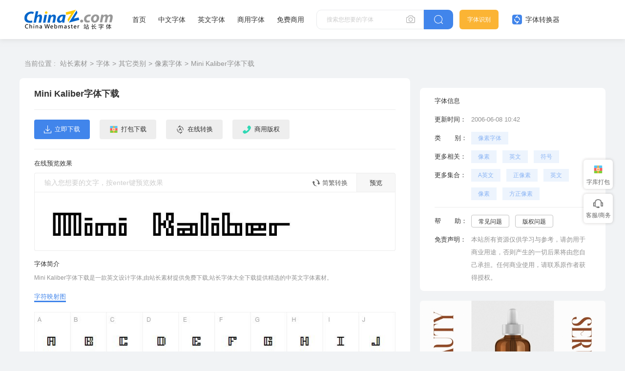

--- FILE ---
content_type: text/html
request_url: https://font.chinaz.com/14201750878.htm
body_size: 5657
content:
<!DOCTYPE html>
<html>
	<head>
		<meta charset="UTF-8" />
		<meta http-equiv="X-UA-Compatible" content="IE=edge" />
		<meta name="viewport" content="width=device-width, initial-scale=1.0" />
		<meta name="renderer" content="webkit" />
    <title>Mini Kaliber字体下载免费下载和在线预览 - 站长字体</title>
    <meta name="Keywords" content="Mini Kaliber字体下载,Mini Kaliber字体下载免费下载" />
    <meta name="description" content="站长字体提供Mini Kaliber字体下载免费下载和Mini Kaliber字体下载在线预览服务，站长字体为用户提供海量中文和英文等各种字体免费下载。" />
        <link rel="alternate" media="only screen and(max-width: 640px)" href="https://m.font.chinaz.com/14201750878.html" >     
	    <meta name="mobile-agent"  content="format=html5; url=https://m.font.chinaz.com/14201750878.html" >		   
		<link rel="shortcut icon" type="image/ico" href="/favicon.ico" />	
				<link rel="stylesheet" href="../static/font/symbol/iconfont.css?v=110411121" />				
		<link rel="stylesheet" href="../static/common/com_css/base.css?v=110412111" />	
		<script src="../static/font/symbol/iconfont.js?v=11011412"></script>
        <link rel="stylesheet" href="../static/common/com_css/right_vip.css?v=11011412" />   			
		<link rel="stylesheet" href="../static/font/css/common.css?v=11110412" />			
				<link rel="stylesheet" href="../static/font/css/detail.css" />
        <link rel="stylesheet" href="../static/common/com_css/lib/slide/slide.css" />			
        <script class="CLASS42bc4e2f_b826_11e9_9ed0_18dbf2568723" src="https://a2put.chinaz.com/propagate.js"></script>		
    <script src="/static/v2/common/js/lib/device.min.js"></script>		
    <script>
      if(device.mobile()){
       window.location = "//m.font.chinaz.com/14201750878.html";
       }
(function(){
    var bp = document.createElement('script');
    var curProtocol = window.location.protocol.split(':')[0];
    if (curProtocol === 'https') {
        bp.src = 'https://zz.bdstatic.com/linksubmit/push.js';        
    }
    else {
        bp.src = 'http://push.zhanzhang.baidu.com/push.js';
    }
    var s = document.getElementsByTagName("script")[0];
    s.parentNode.insertBefore(bp, s);
})();	   
    </script> 			
	</head>
	<body>
		<style id="font-face-style"></style>

		     <!-- 头部 -->
  <div id="head">
    <div class="head">
      <div class="container">
        <div class="left-div">
          <h1 class="logo">
            <a href="/" target="_blank">
              <img src="../static/font/images/img_logo.png" alt="站长字体" />
            </a>
          </h1>
          <div class="nav-div com-hover-blue-div">
            <a href="/" target="_blank">首页</a>
            <a href="/zhongwenziti.html" target="_blank">中文字体</a>
            <a href="/yingwenziti.html" target="_blank">英文字体</a>
            <a href="https://www.font.cn/?dh" target="_blank">商用字体</a>
            <a href="/mianfei.html">免费商用</a>
          </div>
          <div class="search-box clearfix">
            <div class="left-search clearfix">
              <input type="text" js-do="searchIup" placeholder="搜索您想要的字体" />
              <svg class="xiangji" js-do="uploadBtn">
                <use xlink:href="#icon-xiangji1"></use>
              </svg>
            </div>
            <p class="right-btn" js-do="searchBtn">
              <svg class="" >
                <use xlink:href="#icon-sousuo"></use>
              </svg>
            </p>
          </div>
        </div>
        <div class="right-div">
          <a href="/zhaozi/"   class="look-font-a " target="_blank">字体识别</a>
          <a href="/diy/"   class="font-recognition zhq com-hover-blue" target="_blank">
            <svg >
              <use xlink:href="#icon-zitizhuanhuanqi"></use>
            </svg>
            字体转换器</a>
          <div class="user">
            <div class="login-after">
          
                <img src="" alt="" />
              
              <div class="no-vip-box yes-vip-box">
                <div class="show-vip-top">
                  <p class="tip"></p>
                  <p class="com-yq-btn" js-do="oepnVip">立即开通</p>
                  <p class="t1"></p>
                  <p class="t2"></p>
                </div>
                <p class="logout-btn com-bule-txt" js-do="logout">退出登录</p>
              </div>
            </div>
            <span class="login-before com-bule-txt" js-do="openLogin">登录</span>
          </div>
        </div>
      </div>
    </div>
  </div>

		<div class="container">
			<div class="com-ggg-img-box mt20">
				<script>propagate('s1746923829736446', getCurrentScript())</script>
			</div>
			<div class="detail-page clearfix">
				<div class="left-div">

					<div class="com-nav-box clearfix">
						<span>当前位置 :</span>
						<a href="//sc.chinaz.com/" title="站长素材">站长素材</a><a href="//font.chinaz.com/" title="字体">字体</a><a href="//font.chinaz.com/other.html" title="其它类别">其它类别</a><a href="//font.chinaz.com/XiangSuZiTi.html" title="像素字体">像素字体</a><a href="//font.chinaz.com/14201750878.htm" title="Mini Kaliber字体下载">Mini Kaliber字体下载</a>
					</div>
					<div class="font-box">
						<div class="head">
							<div class="left-head">
								<h1 class="name">Mini Kaliber字体下载</h1>
							</div>

						</div>

						<div class="btn-box clearfix">
						<a href="https://demofont1.chinaz.net/files/DownLoad/font/m/minikaliber.ttf" target="_blank">
						 <p class="com-button-icon blue-btn">
                           <i class="iconfont icon-xiazai"></i>立即下载
                         </p> 
						</a>
							<a href="/diy/73482.html" class="zxzh-btn" target="_blank">
								<p class="com-button-icon gary-btn">
									<i class="iconfont icon-zhuanhuanqi"></i> 在线转换
								</p>
							</a>
							<div><p class="com-button-icon gary-btn" js-do="openFsCodeBtn"><svg class="banquanSvg"  aria-hidden="true"><use xlink:href="#icon-shangyongbanquan"></use></svg> 商用版权</p></div>
							<div style="float: right"><script>propagate('s1747102070309812', getCurrentScript())</script></div>

						</div>
						<div class="yl-box">
							<p class="t">在线预览效果</p>
							<div class="b-div">
								<div class="com-preview-box clearfix gary-preview">
									<div class="left-preview clearfix">
										<input type="text" js-do="previewInp" placeholder="输入您想要的文字，按enter键预览效果">
										<p class="zhuanhuan1 com-hover-blue" js-do="simplecAndComplexBtn">
											<svg aria-hidden="true">
												<use xlink:href="#icon-zhuanhuan1"></use>
											</svg>
											简繁转换
										</p>
									</div>
									<p class="right-btn" js-do="previewBtn">预览</p>
								</div>
								<div class="cont-p" data-preview="fontBox">
									
									<img class="preview-img" data-downid="73482" data-initsrc="//scpic.chinaz.net/files/fontpic/font/m/minikaliber_p.jpg" src="//scpic.chinaz.net/files/fontpic/font/m/minikaliber_p.jpg" alt="Mini Kaliber字体下载">
								</div>
							</div>
						</div>
						<div class="affirm-box">
							<p class="t">字体简介</p>
							<div class="cont">
								<p>Mini Kaliber字体下载是一款英文设计字体,由站长素材提供免费下载,站长字体大全下载提供精选的中英文字体素材。 </p>
							</div>
						</div>
						<div class="mt20 case-img-box">
							<div class="case-img-box-head clearfix" js-do="changeEcl">


                                 <p  class="active">字符映射图</p></div><div class="case-img-box-cont ">
  

								<div>
									<img src="//scpic.chinaz.net/files/fontpic/font/m/minikaliber_show.jpg" alt="Mini Kaliber字体下载">
								</div>								
							</div>
						</div>

						<div class="affirm-box">
							<p class="t">安装方法</p>
							<div class="cont">
								<p>下载字体RAR文件到电脑上，解压后将文件夹的字体文件（例：毛笔行书体.TTF）复制到“C:/Windows/Fonts”文件夹，就会自动安装。</p>
							</div>
																		
						</div>

					</div>
				</div>
				<div class="right-div">
					<div class="com-ggg-img-box ">
				       <script>propagate('s1746924025281217', getCurrentScript())</script>
			        </div>
					<div class="font-infor mt20">
						<div class="item clearfix">
							<p>字体信息</p>
						</div>
						<div class="item clearfix">
							<p>更新时间：</p>
							<p>2006-06-08 10:42</p>
						</div>
						<div class="item nomargin clearfix">
							<p>类&nbsp;&nbsp;&nbsp;&nbsp;&nbsp;&nbsp;&nbsp;别：</p>
							<div class="com-bule-a-box">
								<a href="//font.chinaz.com/XiangSuZiTi.html"  class="colbule" title="像素字体" target="_blank">像素字体</a>
							</div>
						</div>
						

						<div class="item nomargin clearfix">
							<p>更多相关：</p>
							<div class="com-bule-a-box">
								<a href="/tag_font/xiangsu.html" title="像素" target="_blank">像素</a><a href="/tag_font/yingwen.html" title="英文" target="_blank">英文</a><a href="/tag_font/fuhao.html" title="符号" target="_blank">符号</a>
							</div>
						</div>
												<div class='item nomargin clearfix'>
							<p>更多集合：</p>
							<div class='com-bule-a-box'>
								<a href='/font_ayingwen.html' title='A英文' target='_blank'>A英文</a>
								<a href='/font_zhengxiangsu.html' title='正像素' target='_blank'>正像素</a>
								<a href='/font_yingwen.html' title='英文' target='_blank'>英文</a>
								<a href='/font_xiangsu.html' title='像素' target='_blank'>像素</a>
								<a href='/font_fangzhengxiangsu.html' title='方正像素' target='_blank'>方正像素</a>
							</div>
						</div>

						<div class="xt">

						</div>
						<div class="item nomargin clearfix">
							<p>帮&nbsp;&nbsp;&nbsp;&nbsp;&nbsp;&nbsp;&nbsp;助：</p>
							<div class="com-bule-a-box gary-text">
								<a href="https://sc.chinaz.com/zt/fonthelp/" target="_blank">常见问题</a>
								<a href="https://sc.chinaz.com/banquan.html" target="_blank">版权问题</a>
							</div>
						</div>
						<div class="item nomargin clearfix">
							<p>免责声明：</p>
								<p>本站所有资源仅供学习与参考，请勿用于商业用途，否则产生的一切后果将由您自己承担。任何商业使用，请联系原作者获得授权。 </p>
						</div>
					</div>
					<div class="com-ggg-img-box mt20">
                           <script>propagate('s1773627005043040', getCurrentScript())</script>
			        </div>					
					<div class="right-com-special-list mt20">
						<div class="item">
							<a href="/24021046673.htm"  target="_blank" title="Glanity字体">
								<img src="//scpic.chinaz.net/Files/pic/en_font_datas/2024-02-01/jx0er//74101cbf18ac43ad9fced48ebe5b305f_380.jpg" alt="Glanity字体">
								<p>Glanity字体</p>
							</a>
						</div>
						<div class="item">
							<a href="/23031010334.htm"  target="_blank" title="Simple thread字体">
								<img src="//scpic.chinaz.net/Files/pic/en_font_datas/2023-02-09/n91zj//535df6b168c94919aac5da8180a9f038_380.png" alt="Simple thread字体">
								<p>Simple thread字体</p>
							</a>
						</div>

					</div>


				</div>
			</div>
		</div>

		<div class="container mt20">
			<div class="com-head-left-right-box clearfix">
				<p class="title">推荐字体</p>
			</div>
			<div class="com-three-font-list-div clearfix mt15">
                        <a href='/24020246522.htm'  title='aa像素山海字体' target='_blank''>
        <div class="img-box">
          <img src='//scpic.chinaz.net/files/fontpic/upload/2024/0201/aaxiangsushanhai_p.jpg' alt='aa像素山海字体' />
        </div>
        <p class="com-three-font-list-div-t">aa像素山海字体</p>
        </a>
        <a href='/24011217339.htm'  title='Dear kimberly字体' target='_blank''>
        <div class="img-box">
          <img src='//scpic.chinaz.net/files/fontpic/en_font_datas/2023-12-18/43r10/dearkimberly-owlaq_p.jpg' alt='Dear kimberly字体' />
        </div>
        <p class="com-three-font-list-div-t">Dear kimberly字体</p>
        </a>
        <a href='/24010923607.htm'  title='Bridget lily字体' target='_blank''>
        <div class="img-box">
          <img src='//scpic.chinaz.net/files/fontpic/en_font_datas/2023-12-18/ox8o0/bridgetlily-lgz4w_p.jpg' alt='Bridget lily字体' />
        </div>
        <p class="com-three-font-list-div-t">Bridget lily字体</p>
        </a>
        <a href='/24010557282.htm'  title='Rochetha signature' target='_blank''>
        <div class="img-box">
          <img src='//scpic.chinaz.net/files/fontpic/en_font_datas/2023-12-20/j7g22/rochethasignature-9yrnk_p.jpg' alt='Rochetha signature' />
        </div>
        <p class="com-three-font-list-div-t">Rochetha signature</p>
        </a>
        <a href='/24010240953.htm'  title='Calloveya字体' target='_blank''>
        <div class="img-box">
          <img src='//scpic.chinaz.net/files/fontpic/en_font_datas/2023-12-16/9lx11/calloveya-vmro9_p.jpg' alt='Calloveya字体' />
        </div>
        <p class="com-three-font-list-div-t">Calloveya字体</p>
        </a>
        <a href='/23122946868.htm'  title='Blacklight字体' target='_blank''>
        <div class="img-box">
          <img src='//scpic.chinaz.net/files/fontpic/en_font_datas/2023-12-20/01e7n/blacklight-mlgvm_p.jpg' alt='Blacklight字体' />
        </div>
        <p class="com-three-font-list-div-t">Blacklight字体</p>
        </a>
        <a href='/23122847609.htm'  title='Blackmoard字体' target='_blank''>
        <div class="img-box">
          <img src='//scpic.chinaz.net/files/fontpic/en_font_datas/2023-12-20/yp89w/blackmoardsignature-pkmjd_p.jpg' alt='Blackmoard字体' />
        </div>
        <p class="com-three-font-list-div-t">Blackmoard字体</p>
        </a>
        <a href='/23122850409.htm'  title='Wood dragon字体' target='_blank''>
        <div class="img-box">
          <img src='//scpic.chinaz.net/files/fontpic/en_font_datas/2023-12-19/pxrqw/wooddragon-4baxy_p.jpg' alt='Wood dragon字体' />
        </div>
        <p class="com-three-font-list-div-t">Wood dragon字体</p>
        </a>
        <a href='/23122715882.htm'  title='Astronut字体' target='_blank''>
        <div class="img-box">
          <img src='//scpic.chinaz.net/files/fontpic/en_font_datas/2023-12-20/yp3lw/astronut-go4jg_p.jpg' alt='Astronut字体' />
        </div>
        <p class="com-three-font-list-div-t">Astronut字体</p>
        </a>
        <a href='/23122721418.htm'  title='Cambridge字体' target='_blank''>
        <div class="img-box">
          <img src='//scpic.chinaz.net/files/fontpic/en_font_datas/2023-12-20/n8y3j/cambrige-51rj8_p.jpg' alt='Cambridge字体' />
        </div>
        <p class="com-three-font-list-div-t">Cambridge字体</p>
        </a>
        <a href='/23122511744.htm'  title='Cyberend字体' target='_blank''>
        <div class="img-box">
          <img src='//scpic.chinaz.net/files/fontpic/en_font_datas/2023-12-20/43r0x/cyberendregular-ealww_p.jpg' alt='Cyberend字体' />
        </div>
        <p class="com-three-font-list-div-t">Cyberend字体</p>
        </a>
        <a href='/23121921988.htm'  title='Necosmic字体' target='_blank''>
        <div class="img-box">
          <img src='//scpic.chinaz.net/files/fontpic/en_font_datas/2023-12-11/wreg6/necosmicpersonaluse-yzoro_p.jpg' alt='Necosmic字体' />
        </div>
        <p class="com-three-font-list-div-t">Necosmic字体</p>
        </a>

			</div>


		</div>



		     <div id="Foot-box" class="Foot-box">
    <div class="Foot">
      <div class="container">
        <div class="foot-top">
          <a target="_blank"  rel="nofollow" href="//www.chinaz.com/aboutus/index.html">关于站长之家</a>
          <a target="_blank"  rel="nofollow" href="//ww.chinaz.com/aboutus/contact.php?from=sc">联系我们</a>
          <a target="_blank"  rel="nofollow" href="//sc.chinaz.com/hezuo.html">广告商务</a>
          <a target="_blank"  rel="nofollow" href="//www.chinaz.com/aboutus/announce.html">版权声明</a>
          <a target="_blank" href="https://www.chinaz.com/aboutus/link.html">友情链接</a>
          <a target="_blank"  rel="nofollow" href="https://www.chinaz.com/aboutus/announce.html">版权声明</a>
          <a target="_blank"  rel="nofollow" href="https://www.chinaz.com/aboutus/join.html">人才招聘</a>
          <a href="//www.chinaz.com/aboutus/events.html"  rel="nofollow" target="_blank">网站动态</a>
          <a href="//www.chinaz.com/aboutus/help.html"  rel="nofollow" target="_blank">帮助</a>
          <a href="//m.sc.chinaz.com"  rel="nofollow" target="_blank">手机版</a>
	      <a href="/upload.html"  rel="nofollow" target="_blank">上传字体</a>	  		  
        </div>
        <p>
          ©CopyRight 2002-2024
          <a target="_blank" href="//www.chinaz.com/">CHINAZ.COM</a> Inc All
          Rights Reserved. 站长之家 版权所有
        </p>
<div style="display:none">
<script src="/style/js/fonttj.js"></script>
</div>
      </div>
    </div>
  </div>   
          
  <input type="file" name=""  class="com-files-inp" js-do="fileInp"> 

  <div class="common-mask common-mask-recharge">
    <div class="common-pop-box ">
      <svg class="common-pop-close" js-do="vipClosePop">
        <use xlink:href="#icon-guanbi"></use>
      </svg>
   
    </div>
  </div>



  <div class="com-login-pop">
    <iframe id="my-login" scrolling="no" frameborder="0" src=""></iframe>
  </div>



		<div class="common-mask common-mask-fs-ewm">
			<div class="common-pop-box">
				<div class="fs-ewm-box">
          <p class="t">联系我们</p>
          <img src="../static/font/images/fs_code.png" alt="">
          <p class="t2">扫一扫企业微信咨询</p>
				</div>
				<svg class="common-pop-close" js-do="ComPopclose">
					<use xlink:href="#icon-guanbi"></use>
				</svg>
			</div>
		</div>

  <script>

    var config_font_id=''
    var sc_column ='font'
	var dw_id=73482
  </script>
          
		<script src="../static/common/com_js/lib/jquery-1.7.2.min.js"></script>
		<script src="../static/common/com_js/com_code.js"></script>
		<script src="../static/font/js/common.js?v=de2345"></script>
		<script src="../static/common/com_js/right_vip.js"></script>

          	    <script src="../static/font/js/oldImgPreview.js?v=082423"></script>
        <script src="../static/common/com_js/lib/slide.js"></script>		
		<script src="../static/font/js/detail.js?v=d1145617"></script>

        <script type="text/javascript" src="/Tools/hits.ashx?kid=1&id=73482"></script>

	</body>
</html>

--- FILE ---
content_type: text/css
request_url: https://font.chinaz.com/static/common/com_css/lib/slide/slide.css
body_size: 730
content:
.contentIV,
.imgtoVideo .imgtoVideoDetail>div {
    filter: progid:DXImageTransform.Microsoft.gradient(startColorstr=#C8142B49, endColorstr=#C8142B49)
}

.slide .carouse {
    margin: 0 auto;
    overflow: hidden;
    position: relative
}

.slide .slideItem .banner-img {
    width: 100%
}

.slide .carouse .slideItem {
    width: 100%;
    position: absolute
}

.slide .console {
    height: 57px;
    display: inline-block;
    width: 35px;
    position: absolute;
    top: 40%
}

.slide .dotList {
    position: relative;
    text-align: center;
    margin-top: -20px
}

.slide .dotList ul li {
    display: inline-block;
    width: 12px;
    height: 12px;
    border-radius: 50%;
    background-color: #fff;
    background-position: -12px 0;
    margin-left: 10px;
    cursor: pointer;
    border: 1px solid #999
}

.slide .dotList ul li.active {
    background-color: #4185eb;
}

.slide .carousel-control {
    position: absolute;
    top: 45%;
    width: 30px;
    height: 30px;
    z-index: 999
}

.slide .carousel-control.left {
    left: 0;
    background-image: url(../images/slide.png);
    background-position: -38px 0;
    cursor: pointer
}

.slide .carousel-control.right {
    right: 0;
    background-image: url(../images/slide.png);
    background-position: -85px 0;
    cursor: pointer
}

.slide .slidedetail {
    display: none
}

.imgtoVideo img {
    width: 100%
}

.imgtoVideo>div {
    padding: 1px;
    position: relative;
    cursor: pointer;
    width: 49%;
    display: inline-block
}

.imgtoVideo>div:hover .imgtoVideoDetail {
    display: block
}

.imgtoVideo .imgtoVideoDetail {
    width: 100%;
    height: 100%;
    position: absolute;
    top: 0;
    left: 0;
    padding: 1px;
    display: none
}

.imgtoVideo .imgtoVideoDetail>div {
    background: rgba(0, 98, 197, .8);
    width: 100%;
    height: 100%;
    text-align: center
}

.imgtoVideo .tovideo .imgtoVideoDetail {
    display: block
}

.imgtoVideo .tovideo .imgtoVideoDetail>div {
    background: #0C2D47;
    width: 60px;
    height: 60px;
    color: #fff;
    line-height: 60px;
    vertical-align: middle;
    margin: 17% auto 0
}

.imgtoVideo .imgtoVideoDetail .fa-search {
    color: #fff;
    font-size: 25px;
    margin-top: 21%
}

.contentIV {
    position: fixed;
    top: 0;
    left: 0;
    right: 0;
    width: 100%;
    height: 100%;
    background: rgba(20, 43, 73, .8);
    margin: 0 auto;
    z-index: -999;
    max-width: 1024px;
    display: none
}

#picturetoVideo .carouse .slideItem {
    display: table;
    height: 100%
}

#picturetoVideo .carouse .slideItem>div {
    display: table-cell;
    vertical-align: middle;
    text-align: center
}

#picturetoVideo .carouse .slideItem .banner-img {
    max-width: 100%;
    width: auto
}

.closeContentIV {
    position: absolute;
    top: 10px;
    right: 10px;
    font-size: 25px;
    color: #fff;
    font-weight: 700;
    cursor: pointer;
    z-index: 999
}